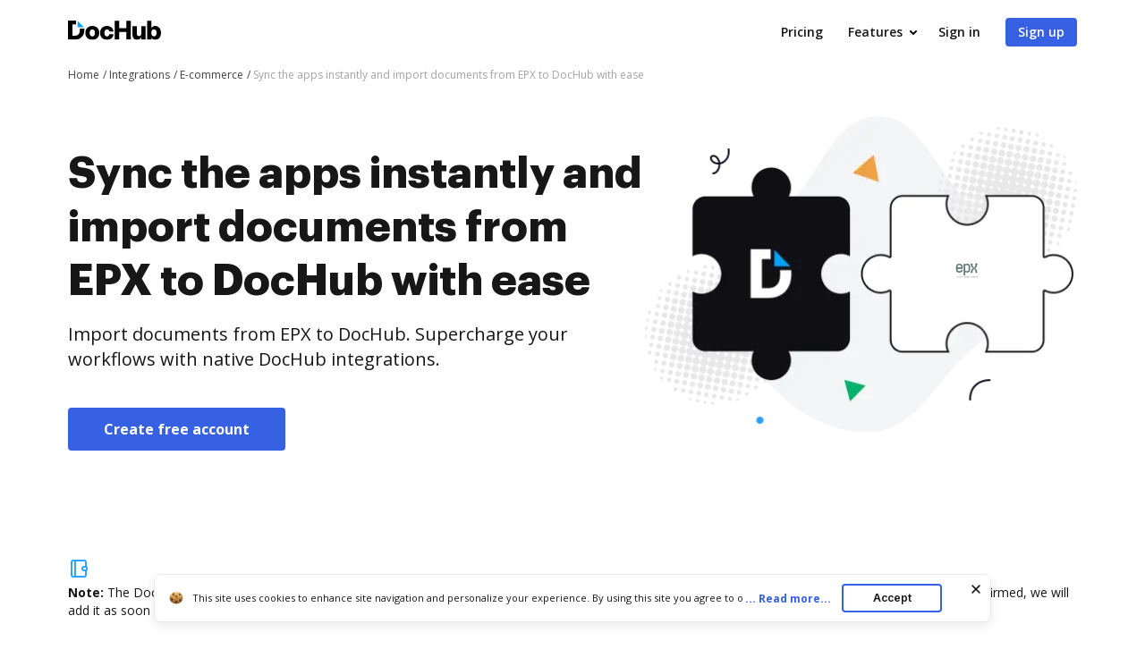

--- FILE ---
content_type: image/svg+xml
request_url: https://cdn.mrkhub.com/dh-landing-pages-backend/integrations/icons/epx.svg
body_size: 1570
content:
<svg xmlns="http://www.w3.org/2000/svg" id="Layer_1" x="0" y="0" version="1.1" viewBox="0 0 576 576" xml:space="preserve"><style>.st0{fill:#607775}.st1{fill:#808285}</style><path d="M256.8 260v-13.7c0-15-7.9-22.6-23.4-22.6-15.7 0-23.4 7.4-23.4 22.6v18.1c0 16.7 6.6 23.2 23.4 23.2 15.6 0 23.2-6.3 23.2-19.1v-.5h-10.7v.5c0 6.1-3.8 8.8-12.4 8.8-8.2 0-12.4-2-12.4-13.1V260h35.7zm-35.8-9.9v-7.3c0-5.1 4.2-9.4 9.4-9.4h6.4c5.1 0 9.4 4.2 9.4 9.4V250.2l-25.2-.1zM288.9 223.6c-6.9 0-12.7 2.8-15.1 7.2l-1.1-6.9h-9.4v83.8h11.2v-25c3.5 3.7 8.3 4.5 14.4 4.5 14 0 21.5-8.5 21.5-24.5v-16.3c0-15.3-7-22.8-21.5-22.8zm10.4 39v4.6c0 5.1-4.2 9.4-9.2 9.4h-6.4c-5.1 0-9.2-4.2-9.2-9.4v-23.8c0-5.1 4.2-9.4 9.3-9.4h6.4c1.9 0 3.8.6 5.3 1.7.4.3.8.6 1.2 1l.3.3.2.2c1.5 1.7 2.4 3.9 2.4 6.3l-.3 19.1zM342.3 259.6c8.6-6.2 18.4-13.3 18.6-31h4.5l-10.2-9.6-10.2 9.6h4.5c-.2 13.9-7.1 18.8-15 24.6-8.4 6-17.8 12.9-18.9 29.4H311l10.2 9.6 10.2-9.6H327c.9-12.7 7.6-17.5 15.3-23z" class="st0"/><path d="M327.4 254.6l.3.3.3-.3c1.4-1.1 2.8-2 4-3 1.2-.9 2.4-1.7 3.5-2.5l.5-.4-.5-.4c-4.5-3.9-8.6-9-8.8-19.8h4.5l-10.2-9.6-10.2 9.6h4.5c.2 14.1 6.6 21.4 12.1 26.1zM348.8 258.4l-.3-.3-.3.3c-1.2.9-2.4 1.8-3.5 2.6-1.2.9-2.6 1.9-3.9 2.9l-.5.4.4.4c3.9 3.5 7.9 8.3 8.7 17.8H345l10.2 9.6 10.2-9.6h-4.6c-.9-12.8-6.9-19.6-12-24.1z" class="st0"/><g><path d="M215.8 320.3c0 1.4-.8 2.2-2.7 2.2-1.9 0-2.7-.7-2.7-2.7v-2.1c0-1.9 1-2.6 2.7-2.6 1.6 0 2.7.7 2.7 2.6v1.5h-4.2v.5c0 1.3.5 1.6 1.5 1.6s1.5-.3 1.5-1.1h1.2zm-4.2-2.1h3.1v-.5c0-1.3-.6-1.5-1.5-1.5s-1.5.3-1.5 1.5v.5zM217.2 312.8h1.2v7.7c0 .6.2.7.7.7v1.2c-1.4 0-1.9-.4-1.9-1.9v-7.7zM225.3 320.3c0 1.4-.8 2.2-2.7 2.2-1.9 0-2.7-.7-2.7-2.7v-2.1c0-1.9 1-2.6 2.7-2.6 1.6 0 2.7.7 2.7 2.6v1.5h-4.2v.5c0 1.3.5 1.6 1.5 1.6s1.5-.3 1.5-1.1h1.2zm-4.1-2.1h3.1v-.5c0-1.3-.6-1.5-1.5-1.5s-1.5.3-1.5 1.5v.5zM231.9 319.9c0 1.9-.8 2.6-2.7 2.6-1.9 0-2.7-.8-2.7-2.8v-2.1c0-1.9 1-2.6 2.7-2.6 1.6 0 2.6.6 2.7 2.4h-1.1c0-1.1-.6-1.3-1.5-1.3-1 0-1.5.2-1.5 1.5v2.1c0 1.3.5 1.6 1.5 1.6s1.5-.2 1.5-1.4h1.1zM233.1 313.9l1.2-.1v1.4h1.3v1.1h-1.3v4.1c0 .7.3 1.1 1.3.9v1.1c-1.9.2-2.5-.6-2.5-2v-6.5zM239.8 316.3c-1.1-.2-2 .3-2 1.4v4.7h-1.2v-7.3h1.1v.7c.4-.5 1.2-.9 2.1-.7v1.2zM240.6 319.7v-2.1c0-1.9 1-2.6 2.7-2.6s2.7.7 2.7 2.6v2.1c0 2-.8 2.8-2.7 2.8-1.9 0-2.7-.8-2.7-2.8zm4.3 0v-2.1c0-1.3-.6-1.6-1.5-1.6s-1.5.3-1.5 1.6v2.1c0 1.3.5 1.7 1.5 1.7 1 .1 1.5-.4 1.5-1.7zM247.1 315.1h1.1l.1.8c.4-.7 1.2-.9 1.9-.9 1.6 0 2.4.7 2.4 2.6v4.7h-1.2v-4.7c0-1-.6-1.5-1.4-1.5-.9 0-1.6.5-1.6 1.5v4.7h-1.2v-7.2zM255 313.5c0 .9-1.4.9-1.4 0s1.4-1 1.4 0zm-1.3 8.9v-7.2h1.2v7.2h-1.2zM261.7 319.9c0 1.9-.8 2.6-2.7 2.6-1.9 0-2.7-.8-2.7-2.8v-2.1c0-1.9 1-2.6 2.7-2.6 1.6 0 2.6.6 2.7 2.4h-1.1c0-1.1-.6-1.3-1.5-1.3-1 0-1.5.2-1.5 1.5v2.1c0 1.3.5 1.6 1.5 1.6s1.5-.2 1.5-1.4h1.1zM265.9 315.1h1l.1 1c.2-.6 1-1 1.8-1 1.5 0 2.5.7 2.5 2.6v1.9c0 2-.9 2.8-2.5 2.8-.8 0-1.4-.1-1.7-.6v3h-1.2v-9.7zm2.7 6.2c1.1 0 1.5-.4 1.5-1.7v-1.9c0-1.2-.5-1.5-1.4-1.5-1 0-1.6.5-1.6 1.9v1.6c0 1.2.4 1.6 1.5 1.6zM277.4 322.4h-1.1l-.1-1c-.3.5-1 1-1.8 1-1.7 0-2.1-.9-2.2-1.7-.1-1.3.7-2.2 2.2-2.4.6-.1 1.2-.1 1.7-.1v-.7c0-.8-.3-1.3-1.4-1.3-.7 0-1.2.2-1.1 1.2h-1.2c0-1.6.8-2.3 2.3-2.3 1.6 0 2.5.7 2.5 2.4v4.9zm-2.8-3.1c-.8.2-1.2.6-1.1 1.3 0 .6.6.8 1.1.8 1.3 0 1.7-1 1.7-2.1-.4-.1-1.1-.2-1.7 0zM281.1 320.8c.1-.7.3-1.6.9-3.4l.7-2.3h1.2l-2.3 7.3-.4 1.4c-.5 1.5-1.3 1.8-2.6 1.3l.2-1c.5.2 1.1.3 1.4-.6l.3-1-2.3-7.3h1.3l.7 2.3.9 3.3zM284.9 315.1h1l.1.8c.5-.7 1.1-.9 1.9-.9.9 0 1.6.3 2 .9.5-.6 1.2-.9 2.2-.9 1.6 0 2.5.6 2.5 2.7v4.7h-1.2v-4.7c0-1.1-.6-1.5-1.4-1.5-1.1 0-1.6.6-1.6 1.8v4.4h-1.2v-4.7c0-1.3-.6-1.5-1.4-1.5-.9 0-1.6.4-1.6 1.5v4.7H285v-7.3zM301 320.3c0 1.4-.8 2.2-2.7 2.2-1.9 0-2.7-.7-2.7-2.7v-2.1c0-1.9 1-2.6 2.7-2.6 1.6 0 2.7.7 2.7 2.6v1.5h-4.2v.5c0 1.3.5 1.6 1.5 1.6s1.5-.3 1.5-1.1h1.2zm-4.2-2.1h3.1v-.5c0-1.3-.6-1.5-1.5-1.5s-1.5.3-1.5 1.5v.5zM302.4 315.1h1.1l.1.8c.4-.7 1.2-.9 1.9-.9 1.6 0 2.4.7 2.4 2.6v4.7h-1.2v-4.7c0-1-.6-1.5-1.4-1.5-.9 0-1.6.5-1.6 1.5v4.7h-1.2v-7.2zM309.2 313.9l1.2-.1v1.4h1.3v1.1h-1.3v4.1c0 .7.3 1.1 1.3.9v1.1c-1.9.2-2.5-.6-2.5-2v-6.5zM320.9 320.3c0 1.4-.8 2.2-2.7 2.2-1.9 0-2.7-.7-2.7-2.7v-2.1c0-1.9 1-2.6 2.7-2.6 1.6 0 2.7.7 2.7 2.6v1.5h-4.2v.5c0 1.3.5 1.6 1.5 1.6s1.5-.3 1.5-1.1h1.2zm-4.2-2.1h3.1v-.5c0-1.3-.6-1.5-1.5-1.5s-1.5.3-1.5 1.5v.5zM325.1 321.1l-.8-1.5-.8 1.5-.7 1.3h-1.3l2.1-3.7-2.1-3.6h1.3l.7 1.2.7 1.4.8-1.5.7-1.1h1.3l-2.1 3.6 2.2 3.7h-1.3l-.7-1.3zM332.9 319.9c0 1.9-.8 2.6-2.7 2.6-1.9 0-2.7-.8-2.7-2.8v-2.1c0-1.9 1-2.6 2.7-2.6 1.6 0 2.6.6 2.7 2.4h-1.1c0-1.1-.6-1.3-1.5-1.3-1 0-1.5.2-1.5 1.5v2.1c0 1.3.5 1.6 1.5 1.6s1.5-.2 1.5-1.4h1.1zM338.2 322.4v-4.5c0-1.3-.4-1.7-1.5-1.7-1 0-1.5.5-1.5 1.6v4.6H334v-9.8h1.2v3.2c.3-.4.8-.7 1.6-.7 1.8 0 2.5 1 2.5 2.8v4.5h-1.1zM345.6 322.4h-1.1l-.1-1c-.3.5-1 1-1.8 1-1.7 0-2.1-.9-2.2-1.7-.1-1.3.7-2.2 2.2-2.4.6-.1 1.2-.1 1.7-.1v-.7c0-.8-.3-1.3-1.4-1.3-.7 0-1.2.2-1.1 1.2h-1.2c0-1.6.8-2.3 2.3-2.3 1.6 0 2.5.7 2.5 2.4v4.9zm-2.8-3.1c-.8.2-1.2.6-1.1 1.3 0 .6.6.8 1.1.8 1.3 0 1.7-1 1.7-2.1-.4-.1-1.1-.2-1.7 0zM346.9 315.1h1.1l.1.8c.4-.7 1.2-.9 1.9-.9 1.6 0 2.4.7 2.4 2.6v4.7h-1.2v-4.7c0-1-.6-1.5-1.4-1.5-.9 0-1.6.5-1.6 1.5v4.7H347v-7.2zM353.3 319.9v-2.2c0-2 1-2.6 2.5-2.6.8 0 1.5.4 1.8 1l.1-.9h1v7.4c0 2-1.1 2.8-2.7 2.8-1.5 0-2.5-.6-2.5-2.2h1.1c.1.9.6 1.1 1.4 1.1.9 0 1.6-.4 1.6-1.7v-1.2c-.2.5-.8 1-1.7 1-1.8 0-2.6-.8-2.6-2.5zm4.2-.5V318c0-1.4-.6-1.8-1.5-1.8-1 0-1.4.3-1.4 1.5v2.1c0 1.1.5 1.5 1.3 1.5.9 0 1.6-.4 1.6-1.9zM365.1 320.3c0 1.4-.8 2.2-2.7 2.2-1.9 0-2.7-.7-2.7-2.7v-2.1c0-1.9 1-2.6 2.7-2.6 1.6 0 2.7.7 2.7 2.6v1.5h-4.2v.5c0 1.3.5 1.6 1.5 1.6s1.5-.3 1.5-1.1h1.2zm-4.2-2.1h3.1v-.5c0-1.3-.6-1.5-1.5-1.5s-1.5.3-1.5 1.5v.5z" class="st1"/></g></svg>

--- FILE ---
content_type: text/plain
request_url: https://www.dochub.com/mtrcs/g/collect?v=2&tid=G-DESM002YVE&gtm=45je61m0v882947858z8866772548za20gzb866772548zd866772548&_p=1769360175860&gcs=G111&gcd=13t3t3t3t5l1&npa=0&dma=0&cid=1101219057.1769360178&ecid=1492332164&ul=en-us%40posix&sr=1280x720&_fplc=0&ur=US-OH&frm=0&pscdl=noapi&_eu=AAAAAGA&sst.rnd=623159196.1769360177&sst.tft=1769360175860&sst.lpc=199216058&sst.navt=n&sst.ude=0&sst.sw_exp=1&_s=1&tag_exp=103116026~103200004~104527906~104528501~104684208~104684211~105391253~115616986~115938465~115938468~116682875~116988315~117041587~117223566&dl=https%3A%2F%2Fwww.dochub.com%2Fen%2Fintegrations%2Fe-commerce%2Fsync-the-apps-instantly-and-import-documents-from-epx-to-dochub-with-ease&sid=1769360178&sct=1&seg=0&dt=Import%20documents%20from%20EPX%20to%20DocHub&_tu=DA&en=page_view&_fv=1&_nsi=1&_ss=1&ep.exp_guest_id=e3b8893351.1769360175&ep.user_agent=Mozilla%2F5.0%20(Macintosh%3B%20Intel%20Mac%20OS%20X%2010_15_7)%20AppleWebKit%2F537.36%20(KHTML%2C%20like%20Gecko)%20Chrome%2F131.0.0.0%20Safari%2F537.36%3B%20ClaudeBot%2F1.0%3B%20%2Bclaudebot%40anthropic.com)&ep.server_source=false&tfd=3146&richsstsse
body_size: -108
content:
event: message
data: {"send_pixel":["https://analytics.google.com/g/s/collect?dma=0&npa=0&gcs=G111&gcd=13t3t3t3t5l1&gtm=45j91e61k1v882947858z8866772548z99235464744za20gzb866772548zd866772548&tag_exp=103116026~103200004~104527906~104528501~104684208~104684211~105391253~115616986~115938465~115938468~116682875~116988315~117041587~117223566&_is_sw=0&_tu=DA&_gsid=DESM002YVEs94yqicy--bE3KxWM-lexg"],"options":{}}

event: message
data: {"send_pixel":["https://stats.g.doubleclick.net/g/collect?v=2&dma=0&npa=0&gcs=G111&gcd=13t3t3t3t5l1&tid=G-DESM002YVE&cid=1101219057.1769360178&gtm=45j91e61k1v882947858z8866772548z99235464744za20gzb866772548zd866772548&tag_exp=103116026~103200004~104527906~104528501~104684208~104684211~105391253~115616986~115938465~115938468~116682875~116988315~117041587~117223566&_is_sw=0&_tu=DA&aip=1"],"options":{}}

event: message
data: {"send_pixel":["${transport_url}/_/set_cookie?val=l6e6t76byAZfaZC7kdNRe9KDw98sj7uq0POhqgCwHD9idFUccUy%2FiStaSa6pxrQiNsxMHEueFKrhVNHGWZOQOImvhMadoQjgGHfk7k1VyQ82M58dcLplky8slS%2FPHoxSpDDiyOhtkSiRH0orp2NMYrAHbQKpPTsKgyqWsGpXXFXcO3I%2FZebYKtA1as9r4AbAz3%2FJjxo%3D&path=${encoded_path}"]}

event: message
data: {"send_pixel":["https://c.bing.com/c.gif?Red3=BACID_350519&vid=2f6f8cc4d6fe4a69ba709bf615bdcd9d"]}

event: message
data: {"response":{"status_code":200,"body":""}}

